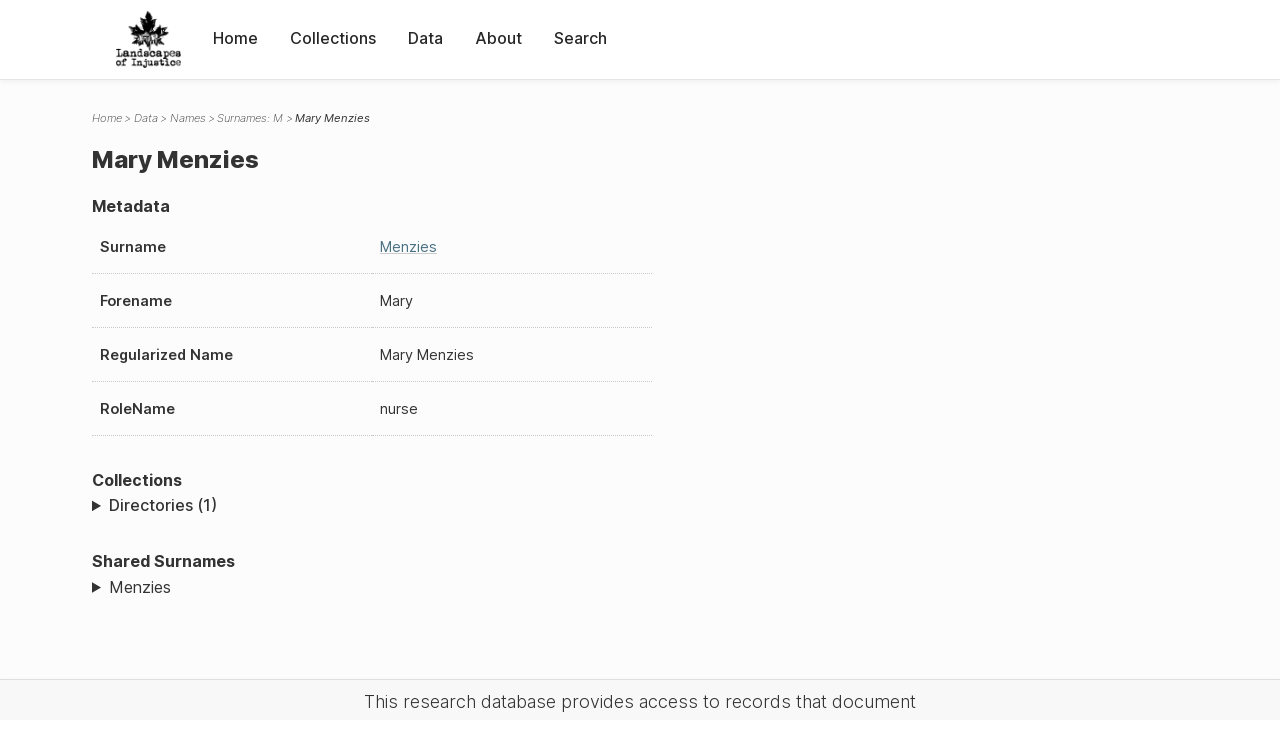

--- FILE ---
content_type: text/html; charset=UTF-8
request_url: https://loi.uvic.ca/archive/menz11.html
body_size: 16137
content:
<!DOCTYPE html><html xmlns="http://www.w3.org/1999/xhtml" id="menz11" lang="en" xml:lang="en"><head><meta http-equiv="Content-Type" content="text/html; charset=UTF-8"/><meta name="viewport" content="width=device-width, initial-scale=1"/><meta name="google" content="notranslate"/><title>Mary Menzies</title><link rel="stylesheet" href="css/style.css"/><script src="js/loi.js"></script><script src="js/ux.js"></script><script src="js/staticTableSort.js"></script><script src="js/loi-media.js"></script><meta name="docTitle" class="staticSearch_docTitle globalMeta" content="Names: Mary Menzies"/><meta class="staticSearch_desc globalMeta" name="Document Type" content="Names"/><meta class="staticSearch_desc personMeta casefileMeta" name="Sex" content="Female"/></head><body><div id="pageContainer"><header data-state="closed" id="headerTopNav"><nav id="topNav"><div id="topNavLogoContainer"><button class="topNavMobile topNavToggler"><span class="lineContainer"><span class="topNavTopBar"></span><span class="topNavBottomBar"></span></span></button><div id="topNavHeader"><a href="index.html" title="Go to home page"><img alt="Landscapes of Injustice" id="topNavLogo" src="images/navLogo.png"/></a></div></div><div id="navItemsWrapper"><div data-el="div" id="menuHeader"><div data-el="list"><div data-el="item"><a href="index.html" data-el="ref" data-target="index.xml">Home</a></div><div data-el="item"><a href="loiCollection.html" data-el="ref" data-target="loiCollection.xml">Collections</a></div><div data-el="item"><a href="loiData.html" data-el="ref" data-target="loiData.xml">Data</a></div><div data-el="item"><a href="loiAbout.html" data-el="ref" data-target="loiAbout.xml">About</a></div><div data-el="item"><a href="search.html" data-el="ref" data-target="search.xml">Search</a></div></div></div></div></nav></header><main class="loiDatasetNamesM loiDataNames singleCol"><header id="main_header"><ul class="breadcrumb"><li><a href="index.html">Home</a></li><li><a href="loiData.html">Data</a></li><li><a href="loiDataNames.html">Names</a></li><li><a href="loiDataNames_index_m.html">Surnames: M</a></li><li class="current">Mary Menzies</li></ul><h1>Mary Menzies</h1></header><article id="centerCol"><h2 class="sr-only">Mary Menzies</h2><div id="text" data-el="text" class="loiDatasetNamesM loiDataNames"><div data-el="body"><div data-el="div" id="menz11_metadata"><h3 data-el="head">Metadata</h3><div class="tableContainer"><table data-el="table"><tbody><tr data-el="row"><td data-el="cell" data-role="label">Surname</td><td data-el="cell" data-role="data"><a href="loiDataNames_index_m.html#loiDataNames_index_m_menzies" data-el="ref" data-target="loiDataNames_index_m.xml#loiDataNames_index_m_menzies">Menzies</a></td></tr><tr data-el="row"><td data-el="cell" data-role="label">Forename</td><td data-el="cell" data-role="data">Mary</td></tr><tr data-el="row"><td data-el="cell" data-role="label">Regularized Name</td><td data-el="cell" data-role="data">Mary Menzies</td></tr><tr data-el="row"><td data-el="cell" data-role="label">RoleName</td><td data-el="cell" data-role="data">nurse</td></tr></tbody></table></div></div><div data-el="div" id="menz11_docsMentioned"><div data-el="div"><h4 data-el="head">Collections</h4><details data-el="div" data-n="1" data-type="details" id="menz11_loiCollectionDirectories"><summary>Directories (1)</summary><div data-el="list"><div data-el="item"><a href="bcyd_1942_haney.html?ref=menz11" data-el="ref" data-target="bcyd_1942_haney.xml">BC &amp; Yukon Directory 1942: Haney Index</a></div></div></details></div></div><div data-el="div" id="menz11_sharedSurnames"><h3 data-el="head">Shared Surnames</h3><details data-el="div" data-type="details"><summary>Menzies</summary><div class="tableContainer"><table data-el="table" class="sortable"><thead><tr data-el="row" data-role="label"><th data-el="cell" data-col="1">Name</th><th data-el="cell" data-col="2">See also</th></tr></thead><tbody><tr data-el="row"><td data-el="cell" data-col="1" data-colType="string" data-sort="35"><a href="menz26.html" data-el="ref" data-target="menz26.xml" data-type="browseLink"> Menzies</a></td><td data-el="cell" data-col="2" data-colType="dateStr" data-sort="1"></td></tr><tr data-el="row"><td data-el="cell" data-col="1" data-colType="string" data-sort="36"><a href="menz1.html" data-el="ref" data-target="menz1.xml" data-type="browseLink"> Menzies</a></td><td data-el="cell" data-col="2" data-colType="dateStr" data-sort="2"></td></tr><tr data-el="row"><td data-el="cell" data-col="1" data-colType="string" data-sort="1"><a href="menz14.html" data-el="ref" data-target="menz14.xml" data-type="browseLink">Ann Menzies</a></td><td data-el="cell" data-col="2" data-colType="dateStr" data-sort="3"></td></tr><tr data-el="row"><td data-el="cell" data-col="1" data-colType="string" data-sort="2"><a href="menz39.html" data-el="ref" data-target="menz39.xml" data-type="browseLink">Bertha G. Menzies</a></td><td data-el="cell" data-col="2" data-colType="dateStr" data-sort="4"></td></tr><tr data-el="row"><td data-el="cell" data-col="1" data-colType="string" data-sort="3"><a href="menz38.html" data-el="ref" data-target="menz38.xml" data-type="browseLink">Bertha Menzies</a></td><td data-el="cell" data-col="2" data-colType="dateStr" data-sort="5"></td></tr><tr data-el="row"><td data-el="cell" data-col="1" data-colType="string" data-sort="4"><a href="menz4.html" data-el="ref" data-target="menz4.xml" data-type="browseLink">Dorothy B Menzies</a></td><td data-el="cell" data-col="2" data-colType="dateStr" data-sort="6"></td></tr><tr data-el="row"><td data-el="cell" data-col="1" data-colType="string" data-sort="5"><a href="menz8.html" data-el="ref" data-target="menz8.xml" data-type="browseLink">Dorothy B Menzies</a></td><td data-el="cell" data-col="2" data-colType="dateStr" data-sort="7"></td></tr><tr data-el="row"><td data-el="cell" data-col="1" data-colType="string" data-sort="6"><a href="menz12.html" data-el="ref" data-target="menz12.xml" data-type="browseLink">George S Menzies</a></td><td data-el="cell" data-col="2" data-colType="dateStr" data-sort="8"></td></tr><tr data-el="row"><td data-el="cell" data-col="1" data-colType="string" data-sort="7"><a href="menz15.html" data-el="ref" data-target="menz15.xml" data-type="browseLink">George S Menzies</a></td><td data-el="cell" data-col="2" data-colType="dateStr" data-sort="9"></td></tr><tr data-el="row"><td data-el="cell" data-col="1" data-colType="string" data-sort="8"><a href="menz5.html" data-el="ref" data-target="menz5.xml" data-type="browseLink">George S Menzies</a></td><td data-el="cell" data-col="2" data-colType="dateStr" data-sort="10"></td></tr><tr data-el="row"><td data-el="cell" data-col="1" data-colType="string" data-sort="9"><a href="menz9.html" data-el="ref" data-target="menz9.xml" data-type="browseLink">George S Menzies</a></td><td data-el="cell" data-col="2" data-colType="dateStr" data-sort="11"></td></tr><tr data-el="row"><td data-el="cell" data-col="1" data-colType="string" data-sort="10"><a href="menz34.html" data-el="ref" data-target="menz34.xml" data-type="browseLink">H Menzies</a></td><td data-el="cell" data-col="2" data-colType="dateStr" data-sort="12"></td></tr><tr data-el="row"><td data-el="cell" data-col="1" data-colType="string" data-sort="11"><a href="menz31.html" data-el="ref" data-target="menz31.xml" data-type="browseLink">H. Menzies</a></td><td data-el="cell" data-col="2" data-colType="dateStr" data-sort="13"></td></tr><tr data-el="row"><td data-el="cell" data-col="1" data-colType="string" data-sort="12"><a href="menz25.html" data-el="ref" data-target="menz25.xml" data-type="browseLink">H. Menzies</a></td><td data-el="cell" data-col="2" data-colType="dateStr" data-sort="14"></td></tr><tr data-el="row"><td data-el="cell" data-col="1" data-colType="string" data-sort="13"><a href="menz30.html" data-el="ref" data-target="menz30.xml" data-type="browseLink">Hal Menzies</a></td><td data-el="cell" data-col="2" data-colType="dateStr" data-sort="15"></td></tr><tr data-el="row"><td data-el="cell" data-col="1" data-colType="string" data-sort="14"><a href="menz20.html" data-el="ref" data-target="menz20.xml" data-type="browseLink">Hal Menzies</a></td><td data-el="cell" data-col="2" data-colType="dateStr" data-sort="16"></td></tr><tr data-el="row"><td data-el="cell" data-col="1" data-colType="string" data-sort="15"><a href="menz10.html" data-el="ref" data-target="menz10.xml" data-type="browseLink">Hal Menzies</a></td><td data-el="cell" data-col="2" data-colType="dateStr" data-sort="17"></td></tr><tr data-el="row"><td data-el="cell" data-col="1" data-colType="string" data-sort="16"><a href="menz32.html" data-el="ref" data-target="menz32.xml" data-type="browseLink">Hal Menzies</a></td><td data-el="cell" data-col="2" data-colType="dateStr" data-sort="18"></td></tr><tr data-el="row"><td data-el="cell" data-col="1" data-colType="string" data-sort="17"><a href="menz33.html" data-el="ref" data-target="menz33.xml" data-type="browseLink">Hal Menzies</a></td><td data-el="cell" data-col="2" data-colType="dateStr" data-sort="19"></td></tr><tr data-el="row"><td data-el="cell" data-col="1" data-colType="string" data-sort="18"><a href="menz13.html" data-el="ref" data-target="menz13.xml" data-type="browseLink">Hal Menzies</a></td><td data-el="cell" data-col="2" data-colType="dateStr" data-sort="20"></td></tr><tr data-el="row"><td data-el="cell" data-col="1" data-colType="string" data-sort="19"><a href="menz24.html" data-el="ref" data-target="menz24.xml" data-type="browseLink">Hal Menzies</a></td><td data-el="cell" data-col="2" data-colType="dateStr" data-sort="21"></td></tr><tr data-el="row"><td data-el="cell" data-col="1" data-colType="string" data-sort="20"><a href="menz35.html" data-el="ref" data-target="menz35.xml" data-type="browseLink">Hal Menzies</a></td><td data-el="cell" data-col="2" data-colType="dateStr" data-sort="22"></td></tr><tr data-el="row"><td data-el="cell" data-col="1" data-colType="string" data-sort="21"><a href="menz36.html" data-el="ref" data-target="menz36.xml" data-type="browseLink">Hal Menzies</a></td><td data-el="cell" data-col="2" data-colType="dateStr" data-sort="23"></td></tr><tr data-el="row"><td data-el="cell" data-col="1" data-colType="string" data-sort="22"><a href="menz17.html" data-el="ref" data-target="menz17.xml" data-type="browseLink">Hal Menzies</a></td><td data-el="cell" data-col="2" data-colType="dateStr" data-sort="24"></td></tr><tr data-el="row"><td data-el="cell" data-col="1" data-colType="string" data-sort="23"><a href="menz28.html" data-el="ref" data-target="menz28.xml" data-type="browseLink">Hal Menzies</a></td><td data-el="cell" data-col="2" data-colType="dateStr" data-sort="25"></td></tr><tr data-el="row"><td data-el="cell" data-col="1" data-colType="string" data-sort="24"><a href="menz29.html" data-el="ref" data-target="menz29.xml" data-type="browseLink">Hal Menzies</a></td><td data-el="cell" data-col="2" data-colType="dateStr" data-sort="26"></td></tr><tr data-el="row"><td data-el="cell" data-col="1" data-colType="string" data-sort="25"><a href="menz19.html" data-el="ref" data-target="menz19.xml" data-type="browseLink">Hal Menzies</a></td><td data-el="cell" data-col="2" data-colType="dateStr" data-sort="27"></td></tr><tr data-el="row"><td data-el="cell" data-col="1" data-colType="string" data-sort="26"><a href="menz6.html" data-el="ref" data-target="menz6.xml" data-type="browseLink">Hal Menzies</a></td><td data-el="cell" data-col="2" data-colType="dateStr" data-sort="28"></td></tr><tr data-el="row"><td data-el="cell" data-col="1" data-colType="string" data-sort="27"><a href="menz21.html" data-el="ref" data-target="menz21.xml" data-type="browseLink">Halbert Menzies</a></td><td data-el="cell" data-col="2" data-colType="dateStr" data-sort="29"></td></tr><tr data-el="row"><td data-el="cell" data-col="1" data-colType="string" data-sort="28"><a href="menz22.html" data-el="ref" data-target="menz22.xml" data-type="browseLink">Halbert Menzies</a></td><td data-el="cell" data-col="2" data-colType="dateStr" data-sort="30"></td></tr><tr data-el="row"><td data-el="cell" data-col="1" data-colType="string" data-sort="29"><a href="menz23.html" data-el="ref" data-target="menz23.xml" data-type="browseLink">Halbert Menzies</a></td><td data-el="cell" data-col="2" data-colType="dateStr" data-sort="31"></td></tr><tr data-el="row"><td data-el="cell" data-col="1" data-colType="string" data-sort="30"><a href="menz37.html" data-el="ref" data-target="menz37.xml" data-type="browseLink">Halbert Menzies</a></td><td data-el="cell" data-col="2" data-colType="dateStr" data-sort="32"></td></tr><tr data-el="row"><td data-el="cell" data-col="1" data-colType="string" data-sort="31"><a href="menz27.html" data-el="ref" data-target="menz27.xml" data-type="browseLink">Halbert Menzies</a></td><td data-el="cell" data-col="2" data-colType="dateStr" data-sort="33"></td></tr><tr data-el="row"><td data-el="cell" data-col="1" data-colType="string" data-sort="32"><a href="menz18.html" data-el="ref" data-target="menz18.xml" data-type="browseLink">Halbert Menzies</a></td><td data-el="cell" data-col="2" data-colType="dateStr" data-sort="34"></td></tr><tr data-el="row"><td data-el="cell" data-col="1" data-colType="string" data-sort="33"><span data-el="ref" class="current" data-target="menz11.xml" data-type="browseLink">Mary Menzies</span></td><td data-el="cell" data-col="2" data-colType="dateStr" data-sort="35"></td></tr><tr data-el="row"><td data-el="cell" data-col="1" data-colType="string" data-sort="34"><a href="menz7.html" data-el="ref" data-target="menz7.xml" data-type="browseLink">Mary Menzies</a></td><td data-el="cell" data-col="2" data-colType="dateStr" data-sort="36"></td></tr></tbody></table></div></details></div></div></div><div id="appendix"><div data-el="div" id="appendix_terminology"><div data-el="div"><h2 data-el="head">Terminology</h2><div data-el="p">Readers of these historical materials will encounter derogatory references to Japanese Canadians and euphemisms used to obscure the intent and impacts of the internment and dispossession. While these are important realities of the history, the Landscapes of Injustice Research Collective urges users to carefully consider their own terminological choices in writing and speaking about this topic today as we confront past injustice. See our statement on terminology, and related sources <a href="terminology.html" data-el="ref" data-target="doc:terminology">here</a>.</div></div></div></div></article></main><div id="overlayTopNav" class="topNavToggler" data-state="closed"></div><div id="overlayModal" class="modalTogger" data-state="closed"></div><div id="overlayLeftNav" class="leftNavToggler" data-state="closed"></div><div id="popup"><div id="popupCloser"><button class="popupCloser modalToggler"><svg xmlns="http://www.w3.org/2000/svg" height="22" viewBox="0 0 38 38" width="22">
    <path d="M5.022.886L19.47 15.333 33.916.886a2 2 0 012.829 0l.903.903a2 2 0 010 2.829L23.201 19.065 37.648 33.51a2 2 0 010 2.829l-.903.904a2 2 0 01-2.829 0L19.47 22.797 5.022 37.244a2 2 0 01-2.828 0l-.904-.904a2 2 0 010-2.829l14.447-14.446L1.29 4.618a2 2 0 010-2.829l.904-.903a2 2 0 012.828 0z" fill-rule="evenodd"></path>
</svg></button></div><div id="popupContent"></div></div><footer><div id="footerContent"><p class="splashDescription">This research database provides access to records that document <br/>unjust and racist actions, statements, and terminology which may be upsetting. <br/>
            		Please take care when exploring this research database and the records provided. <br/>
            		For more, see our Terminology or our Privacy Policy pages in the About section of this site. 
             	</p><ul class="buildData"><li>Version: 1.25
</li><li>Last built: 2025-08-28T08:42:45.81137961-07:00 (revision 7008)</li></ul><a href="https://www.sshrc-crsh.gc.ca/"><img alt="Social Sciences and Humanities Research Council" id="sshrc" src="images/sshrcLogo.png"/></a><a href="https://www.hcmc.uvic.ca"><img alt="Humanities Computing Media Centre" id="hcmc" src="images/hcmcLogo.png"/></a></div></footer></div></body></html>